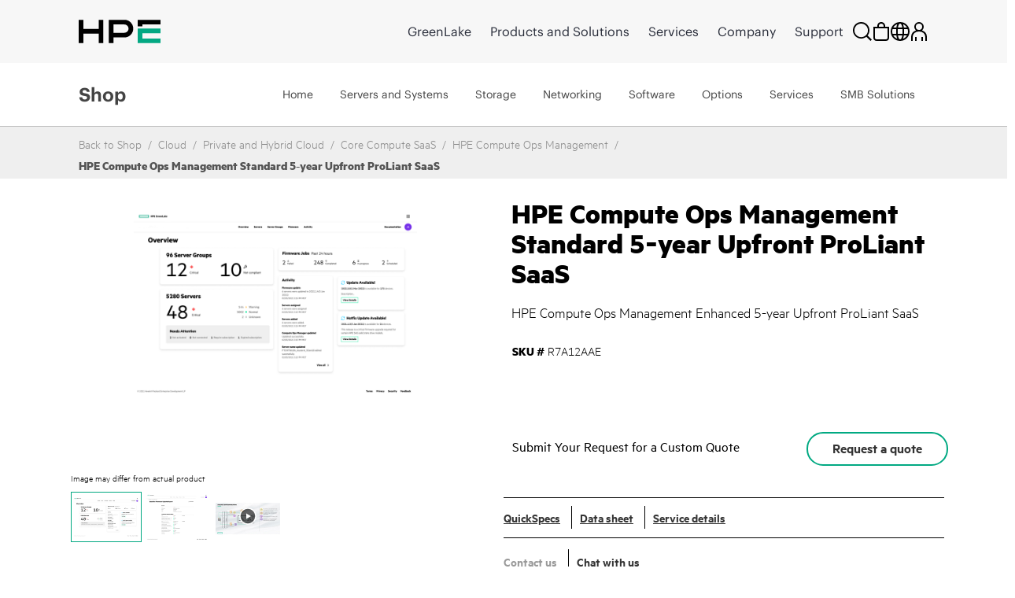

--- FILE ---
content_type: application/javascript
request_url: https://fe-hpe-script.s3.us-east-2.amazonaws.com/b2c/v2/fe_activity_4058-product-cta-alignment.min.js?_t=5898134
body_size: 1203
content:
!function(){"use strict";try{var t="4058-product-cta-alignment";window.feReusable.injectCss("button.hpe-button.hpe-button--primary.add-cart-btn{position:absolute;right:0;margin-right:0}form#command.addToCartOptionsBtn.add_to_cart_form{min-height:55px}body div#hpeit-skuPdp .price-cta-section{padding-right:8px}@media (max-width:575px){ul.hpeit-reseller-dropdown-options li{min-height:67px;height:auto}div.hpeit-reseller-dropdown-input{min-height:67px;height:auto}div.hpeit-reseller-dropdown-input>div{height:auto}span.hpeit-customize-link{position:static;width:100%;margin-right:0}button.hpe-button.hpe-button--primary.add-cart-btn{position:static;width:100%;margin-right:0;margin-top:1em}}",t),window.feUtils.waitForConditions({conditions:["body"],activity:t,callback:function(){$("div#hpeit-skuPdp-productCTA div.price-cta-section div.col-sm-12.col-md-7.col-lg-8").removeClass("col-sm-12 col-md-7").addClass("col-md-7 col-sm-6"),$("div.hpeit-skuPdp-requestQuoteCTA").removeClass("pl-1")}})}catch(t){console.error("Error loading activity 4058-product-cta-alignment:",t)}}();
//# sourceMappingURL=https://fe-hpe-script.s3.us-east-2.amazonaws.com/b2c/v2/fe_activity_4058-product-cta-alignment.min.js.map


--- FILE ---
content_type: text/javascript; charset=utf-8
request_url: https://map.brightcove.com/config?player=BkMuzxBXX&account=1160438707001&callback=jsonpCallback_72922018437
body_size: 248
content:
/**/ typeof jsonpCallback_72922018437 === 'function' && jsonpCallback_72922018437({"integration":{"id":"622f69de994e860c380fde62","type":"marketo","retention":"1 month","trackUnknowns":true,"marketo":{"accountId":"117-SZC-407","restEnabled":true},"rateLimit":false},"endpoints":{"lead":"/lead/map"},"bcGuid":"46f03404-ae97-498a-be21-c8d2dd295dfc"});

--- FILE ---
content_type: text/vtt; charset=UTF-8
request_url: https://manifest.prod.boltdns.net/thumbnail/v1/1160438707001/257ec2d2-5398-4ff9-bd4b-df8f5895f847/f7c31ec4-d3f8-436e-bc1a-346ff1010823/thumbnail.webvtt?fastly_token=Njk3N2RiZWJfYjZlNzM3YzAwNTE3NTc3YmM2MzEwYzU4MzQ4M2Y5MTZhMmJmNTVkZGU1NjdkOGY2Yzk0ZmQwNGE3ZWY0ZGI1ZA%3D%3D
body_size: 15890
content:
WEBVTT

00:00.000 --> 00:05.000
https://fastly-signed-us-east-1-prod.brightcovecdn.com/image/v1/jit/1160438707001/257ec2d2-5398-4ff9-bd4b-df8f5895f847/main/480x270/0s/match/image.jpeg?fastly_token=[base64]

00:05.000 --> 00:10.000
https://fastly-signed-us-east-1-prod.brightcovecdn.com/image/v1/jit/1160438707001/257ec2d2-5398-4ff9-bd4b-df8f5895f847/main/480x270/5s/match/image.jpeg?fastly_token=[base64]

00:10.000 --> 00:15.000
https://fastly-signed-us-east-1-prod.brightcovecdn.com/image/v1/jit/1160438707001/257ec2d2-5398-4ff9-bd4b-df8f5895f847/main/480x270/10s/match/image.jpeg?fastly_token=[base64]%3D%3D

00:15.000 --> 00:20.000
https://fastly-signed-us-east-1-prod.brightcovecdn.com/image/v1/jit/1160438707001/257ec2d2-5398-4ff9-bd4b-df8f5895f847/main/480x270/15s/match/image.jpeg?fastly_token=[base64]%3D%3D

00:20.000 --> 00:25.000
https://fastly-signed-us-east-1-prod.brightcovecdn.com/image/v1/jit/1160438707001/257ec2d2-5398-4ff9-bd4b-df8f5895f847/main/480x270/20s/match/image.jpeg?fastly_token=[base64]%3D%3D

00:25.000 --> 00:30.000
https://fastly-signed-us-east-1-prod.brightcovecdn.com/image/v1/jit/1160438707001/257ec2d2-5398-4ff9-bd4b-df8f5895f847/main/480x270/25s/match/image.jpeg?fastly_token=[base64]%3D%3D

00:30.000 --> 00:35.000
https://fastly-signed-us-east-1-prod.brightcovecdn.com/image/v1/jit/1160438707001/257ec2d2-5398-4ff9-bd4b-df8f5895f847/main/480x270/30s/match/image.jpeg?fastly_token=[base64]%3D%3D

00:35.000 --> 00:40.000
https://fastly-signed-us-east-1-prod.brightcovecdn.com/image/v1/jit/1160438707001/257ec2d2-5398-4ff9-bd4b-df8f5895f847/main/480x270/35s/match/image.jpeg?fastly_token=[base64]%3D%3D

00:40.000 --> 00:45.000
https://fastly-signed-us-east-1-prod.brightcovecdn.com/image/v1/jit/1160438707001/257ec2d2-5398-4ff9-bd4b-df8f5895f847/main/480x270/40s/match/image.jpeg?fastly_token=[base64]%3D%3D

00:45.000 --> 00:50.000
https://fastly-signed-us-east-1-prod.brightcovecdn.com/image/v1/jit/1160438707001/257ec2d2-5398-4ff9-bd4b-df8f5895f847/main/480x270/45s/match/image.jpeg?fastly_token=[base64]%3D%3D

00:50.000 --> 00:55.000
https://fastly-signed-us-east-1-prod.brightcovecdn.com/image/v1/jit/1160438707001/257ec2d2-5398-4ff9-bd4b-df8f5895f847/main/480x270/50s/match/image.jpeg?fastly_token=[base64]%3D%3D

00:55.000 --> 01:00.000
https://fastly-signed-us-east-1-prod.brightcovecdn.com/image/v1/jit/1160438707001/257ec2d2-5398-4ff9-bd4b-df8f5895f847/main/480x270/55s/match/image.jpeg?fastly_token=[base64]%3D%3D

01:00.000 --> 01:05.000
https://fastly-signed-us-east-1-prod.brightcovecdn.com/image/v1/jit/1160438707001/257ec2d2-5398-4ff9-bd4b-df8f5895f847/main/480x270/1m0s/match/image.jpeg?fastly_token=[base64]%3D

01:05.000 --> 01:10.000
https://fastly-signed-us-east-1-prod.brightcovecdn.com/image/v1/jit/1160438707001/257ec2d2-5398-4ff9-bd4b-df8f5895f847/main/480x270/1m5s/match/image.jpeg?fastly_token=[base64]%3D

01:10.000 --> 01:15.000
https://fastly-signed-us-east-1-prod.brightcovecdn.com/image/v1/jit/1160438707001/257ec2d2-5398-4ff9-bd4b-df8f5895f847/main/480x270/1m10s/match/image.jpeg?fastly_token=[base64]

01:15.000 --> 01:20.000
https://fastly-signed-us-east-1-prod.brightcovecdn.com/image/v1/jit/1160438707001/257ec2d2-5398-4ff9-bd4b-df8f5895f847/main/480x270/1m15s/match/image.jpeg?fastly_token=[base64]

01:20.000 --> 01:25.000
https://fastly-signed-us-east-1-prod.brightcovecdn.com/image/v1/jit/1160438707001/257ec2d2-5398-4ff9-bd4b-df8f5895f847/main/480x270/1m20s/match/image.jpeg?fastly_token=[base64]

01:25.000 --> 01:30.000
https://fastly-signed-us-east-1-prod.brightcovecdn.com/image/v1/jit/1160438707001/257ec2d2-5398-4ff9-bd4b-df8f5895f847/main/480x270/1m25s/match/image.jpeg?fastly_token=[base64]

01:30.000 --> 01:35.000
https://fastly-signed-us-east-1-prod.brightcovecdn.com/image/v1/jit/1160438707001/257ec2d2-5398-4ff9-bd4b-df8f5895f847/main/480x270/1m30s/match/image.jpeg?fastly_token=[base64]

01:35.000 --> 01:40.000
https://fastly-signed-us-east-1-prod.brightcovecdn.com/image/v1/jit/1160438707001/257ec2d2-5398-4ff9-bd4b-df8f5895f847/main/480x270/1m35s/match/image.jpeg?fastly_token=[base64]

01:40.000 --> 01:45.000
https://fastly-signed-us-east-1-prod.brightcovecdn.com/image/v1/jit/1160438707001/257ec2d2-5398-4ff9-bd4b-df8f5895f847/main/480x270/1m40s/match/image.jpeg?fastly_token=[base64]

01:45.000 --> 01:50.000
https://fastly-signed-us-east-1-prod.brightcovecdn.com/image/v1/jit/1160438707001/257ec2d2-5398-4ff9-bd4b-df8f5895f847/main/480x270/1m45s/match/image.jpeg?fastly_token=[base64]

01:50.000 --> 01:55.000
https://fastly-signed-us-east-1-prod.brightcovecdn.com/image/v1/jit/1160438707001/257ec2d2-5398-4ff9-bd4b-df8f5895f847/main/480x270/1m50s/match/image.jpeg?fastly_token=[base64]

01:55.000 --> 02:00.000
https://fastly-signed-us-east-1-prod.brightcovecdn.com/image/v1/jit/1160438707001/257ec2d2-5398-4ff9-bd4b-df8f5895f847/main/480x270/1m55s/match/image.jpeg?fastly_token=[base64]

02:00.000 --> 02:05.000
https://fastly-signed-us-east-1-prod.brightcovecdn.com/image/v1/jit/1160438707001/257ec2d2-5398-4ff9-bd4b-df8f5895f847/main/480x270/2m0s/match/image.jpeg?fastly_token=[base64]%3D

02:05.000 --> 02:10.000
https://fastly-signed-us-east-1-prod.brightcovecdn.com/image/v1/jit/1160438707001/257ec2d2-5398-4ff9-bd4b-df8f5895f847/main/480x270/2m5s/match/image.jpeg?fastly_token=[base64]%3D

02:10.000 --> 02:15.000
https://fastly-signed-us-east-1-prod.brightcovecdn.com/image/v1/jit/1160438707001/257ec2d2-5398-4ff9-bd4b-df8f5895f847/main/480x270/2m10s/match/image.jpeg?fastly_token=[base64]

02:15.000 --> 02:20.000
https://fastly-signed-us-east-1-prod.brightcovecdn.com/image/v1/jit/1160438707001/257ec2d2-5398-4ff9-bd4b-df8f5895f847/main/480x270/2m15s/match/image.jpeg?fastly_token=[base64]

02:20.000 --> 02:25.000
https://fastly-signed-us-east-1-prod.brightcovecdn.com/image/v1/jit/1160438707001/257ec2d2-5398-4ff9-bd4b-df8f5895f847/main/480x270/2m20s/match/image.jpeg?fastly_token=[base64]

02:25.000 --> 02:30.000
https://fastly-signed-us-east-1-prod.brightcovecdn.com/image/v1/jit/1160438707001/257ec2d2-5398-4ff9-bd4b-df8f5895f847/main/480x270/2m25s/match/image.jpeg?fastly_token=[base64]

02:30.000 --> 02:35.000
https://fastly-signed-us-east-1-prod.brightcovecdn.com/image/v1/jit/1160438707001/257ec2d2-5398-4ff9-bd4b-df8f5895f847/main/480x270/2m30s/match/image.jpeg?fastly_token=[base64]

02:35.000 --> 02:40.000
https://fastly-signed-us-east-1-prod.brightcovecdn.com/image/v1/jit/1160438707001/257ec2d2-5398-4ff9-bd4b-df8f5895f847/main/480x270/2m35s/match/image.jpeg?fastly_token=[base64]

02:40.000 --> 02:40.427
https://fastly-signed-us-east-1-prod.brightcovecdn.com/image/v1/jit/1160438707001/257ec2d2-5398-4ff9-bd4b-df8f5895f847/main/480x270/2m40s/match/image.jpeg?fastly_token=[base64]

